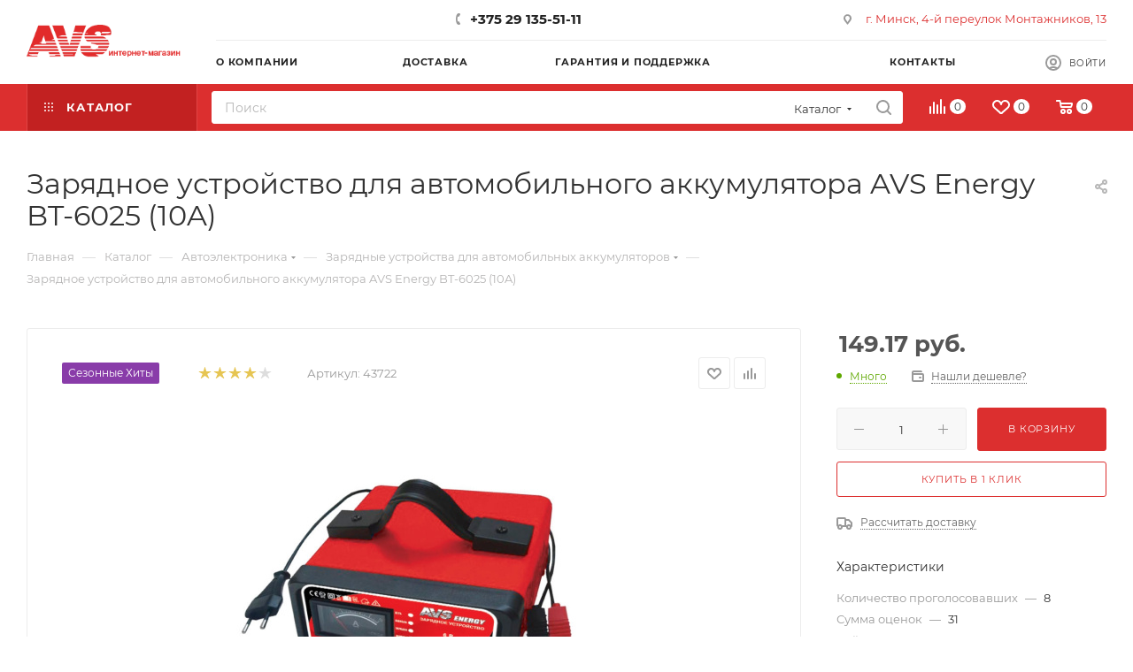

--- FILE ---
content_type: text/html; charset=UTF-8
request_url: https://avs-auto.by/bitrix/components/bitrix/sale.prediction.product.detail/ajax.php
body_size: 2
content:
	<script>
	BX.ready(function () {
		BX.onCustomEvent('onHasNewPrediction', ['', 'sale_gift_product_666711574']);
	});
	</script>
	

--- FILE ---
content_type: text/html; charset=UTF-8
request_url: https://avs-auto.by/bitrix/components/bitrix/catalog.section/ajax.php
body_size: 4370
content:
{"items":"\n\t\t\t\t\t\t\t\t\u003Cdiv class=\u0022font_md darken subtitle option-font-bold\u0022\u003E\u0420\u0435\u043a\u043e\u043c\u0435\u043d\u0434\u0443\u0435\u043c\u003C\/div\u003E\n\t\t\t\t\u003Cdiv class=\u0022block-items swipeignore\u0022\u003E\n\t\t\t\t\t\t\t\t\t\t\t\u003Cdiv class=\u0022block-item bordered rounded3 box-shadow-sm\u0022\u003E\n\t\t\t\t\t\u003Cdiv class=\u0022block-item__wrapper colored_theme_hover_bg-block\u0022 id=\u0022bx_3966226736_17109020\u0022 data-bigdata=Y data-id=\u00221710902\u0022\u003E\n\t\t\t\t\t\t\u003Cdiv class=\u0022block-item__inner flexbox flexbox--row\u0022\u003E\n\t\t\t\t\t\t\t\n\t\t\t\t\t\t\t\u003Cdiv class=\u0022block-item__image block-item__image--wh80\u0022\u003E\n\t\t\t\t\t\t\t\t\t\t\t\t\t\t\t\t\t\t\t\t\u003Ca href=\u0022\/catalog\/element\/opletka-na-rul-d-obraznaya-nat-kozha-avs-ds-665m-b-razmer-m-chernyy\/\u0022 class=\u0022thumb shine\u0022\u003E\n\t\t\t\t\t\t\t\t\t\t\t\t\t\t\t\t\t\t\t\t\u003Cimg class=\u0022lazy img-responsive \u0022 src=\u0022\n\/bitrix\/templates\/aspro_max\/images\/loaders\/double_ring.svg\u0022 data-src=\u0022\/upload\/iblock\/c7b\/5z53kf560mq9tfj4prvzv6u2himml2rl.jpg\u0022 alt=\u0022\u041e\u043f\u043b\u0435\u0442\u043a\u0430 \u043d\u0430 \u0440\u0443\u043b\u044c D-\u043e\u0431\u0440\u0430\u0437\u043d\u0430\u044f (\u043d\u0430\u0442. \u043a\u043e\u0436\u0430) AVS DS-665M-B (\u0440\u0430\u0437\u043c\u0435\u0440 M, \u0447\u0435\u0440\u043d\u044b\u0439)\u0022 title=\u0022\u041e\u043f\u043b\u0435\u0442\u043a\u0430 \u043d\u0430 \u0440\u0443\u043b\u044c D-\u043e\u0431\u0440\u0430\u0437\u043d\u0430\u044f (\u043d\u0430\u0442. \u043a\u043e\u0436\u0430) AVS DS-665M-B (\u0440\u0430\u0437\u043c\u0435\u0440 M, \u0447\u0435\u0440\u043d\u044b\u0439)\u0022 \/\u003E\n\t\t\t\t\t\t\t\t\t\t\t\t\t\t\t\t\t\t\u003C\/a\u003E\n\t\t\t\t\t\t\t\t\t\t\t\t\t\t\t\t\t\t\t\t\t\t\t\t\u003C\/div\u003E\n\t\t\t\t\t\t\t\u003Cdiv class=\u0022block-item__info item_info\u0022\u003E\n\t\t\t\t\t\t\t\t\u003Cdiv class=\u0022block-item__title\u0022\u003E\n\t\t\t\t\t\t\t\t\t\u003Ca href=\u0022\/catalog\/element\/opletka-na-rul-d-obraznaya-nat-kozha-avs-ds-665m-b-razmer-m-chernyy\/\u0022 class=\u0022dark-color font_xs\u0022\u003E\u003Cspan\u003E\u041e\u043f\u043b\u0435\u0442\u043a\u0430 \u043d\u0430 \u0440\u0443\u043b\u044c D-\u043e\u0431\u0440\u0430\u0437\u043d\u0430\u044f (\u043d\u0430\u0442. \u043a\u043e\u0436\u0430) AVS DS-665M-B (\u0440\u0430\u0437\u043c\u0435\u0440 M, \u0447\u0435\u0440\u043d\u044b\u0439)\u003C\/span\u003E\u003C\/a\u003E\n\t\t\t\t\t\t\t\t\u003C\/div\u003E\n\t\t\t\t\t\t\t\t\u003Cdiv class=\u0022block-item__cost cost prices clearfix\u0022\u003E\n\t\t\t\t\t\t\t\t\t\t\t\t\t\t\t\t\t\t\t\t\t\t\t\t\t\t\t\t\t\t\t\t\t\t\t\t\t\t\t\t\t\t\t\t\t\t\t\t\t\t\t\t\t\t\t\t\t\t\t\t\t\t\t\t\t\t\t\t\t\t\t\t\t\t\t\t\t\t\t\t\t\t\t\t\t\t\t\t\t\t\t\t\t\u003Cdiv class=\u0022price_matrix_wrapper \u0022\u003E\n\t\t\t\t\t\t\t\t\t\t\t\t\t\t\t\u003Cdiv class=\u0022price font-bold font_mxs\u0022 data-currency=\u0022BYN\u0022 data-value=\u002240.38\u0022\u003E\n\t\t\t\t\t\t\t\t\t\t\t\t\t\t\t\t\t\t\t\t\t\t\t\t\t\t\t\t\t\t\u003Cspan class=\u0022values_wrapper\u0022\u003E\u003Cspan class=\u0022price_value\u0022\u003E40.38\u003C\/span\u003E\u003Cspan class=\u0022price_currency\u0022\u003E \u0440\u0443\u0431.\u003C\/span\u003E\u003C\/span\u003E\t\t\t\t\t\t\t\t\t\t\t\t\t\t\t\t\t\t\t\t\t\t\t\t\t\t\t\u003C\/div\u003E\n\t\t\t\t\t\t\t\t\t\t\t\t\t\u003C\/div\u003E\n\t\t\t\t\t\t\t\t\t\t\t\t\t\t\t\t\t\t\t\t\t\t\t\t\t\t\t\t\t\t\t\t\t\t\t\t\t\t\u003Cdiv class=\u0022js-info-block rounded3\u0022\u003E\n\t\t\t\t\t\t\t\u003Cdiv class=\u0022block_title text-upper font_xs font-bold\u0022\u003E\n\t\t\t\t\t\t\t\t\u0412\u0430\u0440\u0438\u0430\u043d\u0442\u044b \u0446\u0435\u043d\t\t\t\t\t\t\t\t\u003Ci class=\u0022svg inline  svg-inline-close\u0022 aria-hidden=\u0022true\u0022 \u003E\u003Csvg xmlns=\u0022http:\/\/www.w3.org\/2000\/svg\u0022 width=\u002216\u0022 height=\u002216\u0022 viewBox=\u00220 0 16 16\u0022\u003E\u003Cpath data-name=\u0022Rounded Rectangle 114 copy 3\u0022 class=\u0022cccls-1\u0022 d=\u0022M334.411,138l6.3,6.3a1,1,0,0,1,0,1.414,0.992,0.992,0,0,1-1.408,0l-6.3-6.306-6.3,6.306a1,1,0,0,1-1.409-1.414l6.3-6.3-6.293-6.3a1,1,0,0,1,1.409-1.414l6.3,6.3,6.3-6.3A1,1,0,0,1,340.7,131.7Z\u0022 transform=\u0022translate(-325 -130)\u0022\/\u003E\u003C\/svg\u003E\u003C\/i\u003E\t\t\t\t\t\t\t\u003C\/div\u003E\n\t\t\t\t\t\t\t\u003Cdiv class=\u0022block_wrap\u0022\u003E\n\t\t\t\t\t\t\t\t\u003Cdiv class=\u0022block_wrap_inner prices \u0022\u003E\n\t\t\t\t\t\t\t\t\t\t\t\t\t\t\t\t\t\t\t\t\t\t\t\t\t\t\t\t\t\u003Cdiv class=\u0022price_matrix_wrapper \u0022\u003E\n\t\t\t\t\t\t\t\t\t\t\t\t\t\t\t\u003Cdiv class=\u0022price font-bold font_mxs\u0022 data-currency=\u0022BYN\u0022 data-value=\u002240.38\u0022\u003E\n\t\t\t\t\t\t\t\t\t\t\t\t\t\t\t\t\t\t\t\t\t\t\t\t\t\t\t\t\t\t\u003Cspan class=\u0022values_wrapper\u0022\u003E\u003Cspan class=\u0022price_value\u0022\u003E40.38\u003C\/span\u003E\u003Cspan class=\u0022price_currency\u0022\u003E \u0440\u0443\u0431.\u003C\/span\u003E\u003C\/span\u003E\t\t\t\t\t\t\t\t\t\t\t\t\t\t\t\t\t\t\t\t\t\t\t\t\t\t\t\u003C\/div\u003E\n\t\t\t\t\t\t\t\t\t\t\t\t\t\u003C\/div\u003E\n\t\t\t\t\t\t\t\t\t\t\t\t\t\t\t\t\t\t\t\t\t\t\t\u003C\/div\u003E\n\t\t\t\t\t\t\t\t\u003Cdiv class=\u0022more-btn text-center\u0022\u003E\n\t\t\t\t\t\t\t\t\t\u003Ca href=\u0022\u0022 class=\u0022font_upper colored_theme_hover_bg\u0022\u003E\u041f\u043e\u0434\u0440\u043e\u0431\u043d\u043e\u0441\u0442\u0438\u003C\/a\u003E\n\t\t\t\t\t\t\t\t\u003C\/div\u003E\n\t\t\t\t\t\t\t\u003C\/div\u003E\n\t\t\t\t\t\t\u003C\/div\u003E\n\t\t\t\t\t\t\t\t\t\t\t\t\t\t\t\t\t\t\t\t\t\t\t\t\t\t\t\t\t\t\t\t\t\t\t\t\t\t\t\t\t\t\t\u003C\/div\u003E\n\t\t\t\t\t\t\t\t\n\t\t\t\t\t\t\t\t\t\t\t\t\t\t\t\u003C\/div\u003E\n\t\t\t\t\t\t\u003C\/div\u003E\n\t\t\t\t\t\u003C\/div\u003E\n\t\t\t\t\u003C\/div\u003E\n\t\t\t\t\t\t\t\t\t\t\t\u003Cdiv class=\u0022block-item bordered rounded3 box-shadow-sm\u0022\u003E\n\t\t\t\t\t\u003Cdiv class=\u0022block-item__wrapper colored_theme_hover_bg-block\u0022 id=\u0022bx_3966226736_16787191\u0022 data-bigdata=Y data-id=\u00221678719\u0022\u003E\n\t\t\t\t\t\t\u003Cdiv class=\u0022block-item__inner flexbox flexbox--row\u0022\u003E\n\t\t\t\t\t\t\t\n\t\t\t\t\t\t\t\u003Cdiv class=\u0022block-item__image block-item__image--wh80\u0022\u003E\n\t\t\t\t\t\t\t\t\t\t\t\t\t\t\t\t\t\t\t\t\u003Ca href=\u0022\/catalog\/element\/eva-kovriki-v-salon-daihatsu-terios-06-\/\u0022 class=\u0022thumb shine\u0022\u003E\n\t\t\t\t\t\t\t\t\t\t\t\t\t\t\t\t\t\t\t\t\u003Cimg class=\u0022lazy img-responsive \u0022 src=\u0022\/bitrix\/templates\/aspro_max\/images\/loaders\/double_ring.svg\u0022 data-src=\u0022\/upload\/iblock\/b4a\/bo83iji4r9392bfh51uxu1k9wr62551d.jpg\u0022 alt=\u0022Eva-\u043a\u043e\u0432\u0440\u0438\u043a\u0438 \u0432 \u0441\u0430\u043b\u043e\u043d Daihatsu Terios (06-)\u0022 title=\u0022Eva-\u043a\u043e\u0432\u0440\u0438\u043a\u0438 \u0432 \u0441\u0430\u043b\u043e\u043d Daihatsu Terios (06-)\u0022 \/\u003E\n\t\t\t\t\t\t\t\t\t\t\t\t\t\t\t\t\t\t\u003C\/a\u003E\n\t\t\t\t\t\t\t\t\t\t\t\t\t\t\t\t\t\t\t\t\t\t\t\t\u003C\/div\u003E\n\t\t\t\t\t\t\t\u003Cdiv class=\u0022block-item__info item_info\u0022\u003E\n\t\t\t\t\t\t\t\t\u003Cdiv class=\u0022block-item__title\u0022\u003E\n\t\t\t\t\t\t\t\t\t\u003Ca href=\u0022\/catalog\/element\/eva-kovriki-v-salon-daihatsu-terios-06-\/\u0022 class=\u0022dark-color font_xs\u0022\u003E\u003Cspan\u003EEva-\u043a\u043e\u0432\u0440\u0438\u043a\u0438 \u0432 \u0441\u0430\u043b\u043e\u043d Daihatsu Terios (06-)\u003C\/span\u003E\u003C\/a\u003E\n\t\t\t\t\t\t\t\t\u003C\/div\u003E\n\t\t\t\t\t\t\t\t\u003Cdiv class=\u0022block-item__cost cost prices clearfix\u0022\u003E\n\t\t\t\t\t\t\t\t\t\t\t\t\t\t\t\t\t\t\t\t\t\t\t\t\t\t\t\t\t\t\t\t\t\t\t\t\t\t\t\t\t\t\t\t\t\t\t\t\t\t\t\t\t\t\t\t\t\t\t\t\t\t\t\t\t\t\t\t\t\t\t\t\t\t\t\t\t\t\t\t\t\t\t\t\t\t\t\t\t\t\t\t\t\u003Cdiv class=\u0022price_matrix_wrapper \u0022\u003E\n\t\t\t\t\t\t\t\t\t\t\t\t\t\t\t\u003Cdiv class=\u0022price font-bold font_mxs\u0022 data-currency=\u0022BYN\u0022 data-value=\u0022113.5\u0022\u003E\n\t\t\t\t\t\t\t\t\t\t\t\t\t\t\t\t\t\t\t\t\t\t\t\t\t\t\t\t\t\t\u003Cspan class=\u0022values_wrapper\u0022\u003E\u003Cspan class=\u0022price_value\u0022\u003E113.50\u003C\/span\u003E\u003Cspan class=\u0022price_currency\u0022\u003E \u0440\u0443\u0431.\u003C\/span\u003E\u003C\/span\u003E\t\t\t\t\t\t\t\t\t\t\t\t\t\t\t\t\t\t\t\t\t\t\t\t\t\t\t\u003C\/div\u003E\n\t\t\t\t\t\t\t\t\t\t\t\t\t\u003C\/div\u003E\n\t\t\t\t\t\t\t\t\t\t\t\t\t\t\t\t\t\t\t\t\t\t\t\t\t\t\t\t\t\t\t\t\t\t\t\t\t\t\u003Cdiv class=\u0022js-info-block rounded3\u0022\u003E\n\t\t\t\t\t\t\t\u003Cdiv class=\u0022block_title text-upper font_xs font-bold\u0022\u003E\n\t\t\t\t\t\t\t\t\u0412\u0430\u0440\u0438\u0430\u043d\u0442\u044b \u0446\u0435\u043d\t\t\t\t\t\t\t\t\u003Ci class=\u0022svg inline  svg-inline-close\u0022 aria-hidden=\u0022true\u0022 \u003E\u003Csvg xmlns=\u0022http:\/\/www.w3.org\/2000\/svg\u0022 width=\u002216\u0022 height=\u002216\u0022 viewBox=\u00220 0 16 16\u0022\u003E\u003Cpath data-name=\u0022Rounded Rectangle 114 copy 3\u0022 class=\u0022cccls-1\u0022 d=\u0022M334.411,138l6.3,6.3a1,1,0,0,1,0,1.414,0.992,0.992,0,0,1-1.408,0l-6.3-6.306-6.3,6.306a1,1,0,0,1-1.409-1.414l6.3-6.3-6.293-6.3a1,1,0,0,1,1.409-1.414l6.3,6.3,6.3-6.3A1,1,0,0,1,340.7,131.7Z\u0022 transform=\u0022translate(-325 -130)\u0022\/\u003E\u003C\/svg\u003E\u003C\/i\u003E\t\t\t\t\t\t\t\u003C\/div\u003E\n\t\t\t\t\t\t\t\u003Cdiv class=\u0022block_wrap\u0022\u003E\n\t\t\t\t\t\t\t\t\u003Cdiv class=\u0022block_wrap_inner prices \u0022\u003E\n\t\t\t\t\t\t\t\t\t\t\t\t\t\t\t\t\t\t\t\t\t\t\t\t\t\t\t\t\t\u003Cdiv class=\u0022price_matrix_wrapper \u0022\u003E\n\t\t\t\t\t\t\t\t\t\t\t\t\t\t\t\u003Cdiv class=\u0022price font-bold font_mxs\u0022 data-currency=\u0022BYN\u0022 data-value=\u0022113.5\u0022\u003E\n\t\t\t\t\t\t\t\t\t\t\t\t\t\t\t\t\t\t\t\t\t\t\t\t\t\t\t\t\t\t\u003Cspan class=\u0022values_wrapper\u0022\u003E\u003Cspan class=\u0022price_value\u0022\u003E113.50\u003C\/span\u003E\u003Cspan class=\u0022price_currency\u0022\u003E \u0440\u0443\u0431.\u003C\/span\u003E\u003C\/span\u003E\t\t\t\t\t\t\t\t\t\t\t\t\t\t\t\t\t\t\t\t\t\t\t\t\t\t\t\u003C\/div\u003E\n\t\t\t\t\t\t\t\t\t\t\t\t\t\u003C\/div\u003E\n\t\t\t\t\t\t\t\t\t\t\t\t\t\t\t\t\t\t\t\t\t\t\t\u003C\/div\u003E\n\t\t\t\t\t\t\t\t\u003Cdiv class=\u0022more-btn text-center\u0022\u003E\n\t\t\t\t\t\t\t\t\t\u003Ca href=\u0022\u0022 class=\u0022font_upper colored_theme_hover_bg\u0022\u003E\u041f\u043e\u0434\u0440\u043e\u0431\u043d\u043e\u0441\u0442\u0438\u003C\/a\u003E\n\t\t\t\t\t\t\t\t\u003C\/div\u003E\n\t\t\t\t\t\t\t\u003C\/div\u003E\n\t\t\t\t\t\t\u003C\/div\u003E\n\t\t\t\t\t\t\t\t\t\t\t\t\t\t\t\t\t\t\t\t\t\t\t\t\t\t\t\t\t\t\t\t\t\t\t\t\t\t\t\t\t\t\t\u003C\/div\u003E\n\t\t\t\t\t\t\t\t\n\t\t\t\t\t\t\t\t\t\t\t\t\t\t\t\u003C\/div\u003E\n\t\t\t\t\t\t\u003C\/div\u003E\n\t\t\t\t\t\u003C\/div\u003E\n\t\t\t\t\u003C\/div\u003E\n\t\t\t\t\t\t\t\t\t\t\t\u003Cdiv class=\u0022block-item bordered rounded3 box-shadow-sm\u0022\u003E\n\t\t\t\t\t\u003Cdiv class=\u0022block-item__wrapper colored_theme_hover_bg-block\u0022 id=\u0022bx_3966226736_16785202\u0022 data-bigdata=Y data-id=\u00221678520\u0022\u003E\n\t\t\t\t\t\t\u003Cdiv class=\u0022block-item__inner flexbox flexbox--row\u0022\u003E\n\t\t\t\t\t\t\t\n\t\t\t\t\t\t\t\u003Cdiv class=\u0022block-item__image block-item__image--wh80\u0022\u003E\n\t\t\t\t\t\t\t\t\t\t\t\t\t\t\t\t\t\t\t\t\u003Ca href=\u0022\/catalog\/element\/shchiptsy-dlya-stopornykh-kolets-zagnutyy-razzhim-180-mm-avs-cp180-cu\/\u0022 class=\u0022thumb shine\u0022\u003E\n\t\t\t\t\t\t\t\t\t\t\t\t\t\t\t\t\t\t\t\t\u003Cimg class=\u0022lazy img-responsive \u0022 src=\u0022\/bitrix\/templates\/aspro_max\/images\/loaders\/double_ring.svg\u0022 data-src=\u0022\/bitrix\/templates\/aspro_max\/images\/svg\/noimage_product.svg\u0022 alt=\u0022\u0429\u0438\u043f\u0446\u044b \u0434\u043b\u044f \u0441\u0442\u043e\u043f\u043e\u0440\u043d\u044b\u0445 \u043a\u043e\u043b\u0435\u0446 \u0026quot;\u0437\u0430\u0433\u043d\u0443\u0442\u044b\u0439 \u0440\u0430\u0437\u0436\u0438\u043c\u0026quot; 180 \u043c\u043c AVS CP180-CU\u0022 title=\u0022\u0429\u0438\u043f\u0446\u044b \u0434\u043b\u044f \u0441\u0442\u043e\u043f\u043e\u0440\u043d\u044b\u0445 \u043a\u043e\u043b\u0435\u0446 \u0026quot;\u0437\u0430\u0433\u043d\u0443\u0442\u044b\u0439 \u0440\u0430\u0437\u0436\u0438\u043c\u0026quot; 180 \u043c\u043c AVS CP180-CU\u0022 \/\u003E\n\t\t\t\t\t\t\t\t\t\t\t\t\t\t\t\t\t\t\u003C\/a\u003E\n\t\t\t\t\t\t\t\t\t\t\t\t\t\t\t\t\t\t\t\t\t\t\t\t\u003C\/div\u003E\n\t\t\t\t\t\t\t\u003Cdiv class=\u0022block-item__info item_info\u0022\u003E\n\t\t\t\t\t\t\t\t\u003Cdiv class=\u0022block-item__title\u0022\u003E\n\t\t\t\t\t\t\t\t\t\u003Ca href=\u0022\/catalog\/element\/shchiptsy-dlya-stopornykh-kolets-zagnutyy-razzhim-180-mm-avs-cp180-cu\/\u0022 class=\u0022dark-color font_xs\u0022\u003E\u003Cspan\u003E\u0429\u0438\u043f\u0446\u044b \u0434\u043b\u044f \u0441\u0442\u043e\u043f\u043e\u0440\u043d\u044b\u0445 \u043a\u043e\u043b\u0435\u0446 \u0026quot;\u0437\u0430\u0433\u043d\u0443\u0442\u044b\u0439 \u0440\u0430\u0437\u0436\u0438\u043c\u0026quot; 180 \u043c\u043c AVS CP180-CU\u003C\/span\u003E\u003C\/a\u003E\n\t\t\t\t\t\t\t\t\u003C\/div\u003E\n\t\t\t\t\t\t\t\t\u003Cdiv class=\u0022block-item__cost cost prices clearfix\u0022\u003E\n\t\t\t\t\t\t\t\t\t\t\t\t\t\t\t\t\t\t\t\t\t\t\t\t\t\t\t\t\t\t\t\t\t\t\t\t\t\t\t\t\t\t\t\t\t\t\t\t\t\t\t\t\t\t\t\t\t\t\t\t\t\t\t\t\t\t\t\t\t\t\t\t\t\t\t\t\t\t\t\t\t\t\t\t\t\t\t\t\t\t\t\t\t\u003Cdiv class=\u0022price_matrix_wrapper \u0022\u003E\n\t\t\t\t\t\t\t\t\t\t\t\t\t\t\t\u003Cdiv class=\u0022price font-bold font_mxs\u0022 data-currency=\u0022BYN\u0022 data-value=\u002213.54\u0022\u003E\n\t\t\t\t\t\t\t\t\t\t\t\t\t\t\t\t\t\t\t\t\t\t\t\t\t\t\t\t\t\t\u003Cspan class=\u0022values_wrapper\u0022\u003E\u003Cspan class=\u0022price_value\u0022\u003E13.54\u003C\/span\u003E\u003Cspan class=\u0022price_currency\u0022\u003E \u0440\u0443\u0431.\u003C\/span\u003E\u003C\/span\u003E\t\t\t\t\t\t\t\t\t\t\t\t\t\t\t\t\t\t\t\t\t\t\t\t\t\t\t\u003C\/div\u003E\n\t\t\t\t\t\t\t\t\t\t\t\t\t\u003C\/div\u003E\n\t\t\t\t\t\t\t\t\t\t\t\t\t\t\t\t\t\t\t\t\t\t\t\t\t\t\t\t\t\t\t\t\t\t\t\t\t\t\u003Cdiv class=\u0022js-info-block rounded3\u0022\u003E\n\t\t\t\t\t\t\t\u003Cdiv class=\u0022block_title text-upper font_xs font-bold\u0022\u003E\n\t\t\t\t\t\t\t\t\u0412\u0430\u0440\u0438\u0430\u043d\u0442\u044b \u0446\u0435\u043d\t\t\t\t\t\t\t\t\u003Ci class=\u0022svg inline  svg-inline-close\u0022 aria-hidden=\u0022true\u0022 \u003E\u003Csvg xmlns=\u0022http:\/\/www.w3.org\/2000\/svg\u0022 width=\u002216\u0022 height=\u002216\u0022 viewBox=\u00220 0 16 16\u0022\u003E\u003Cpath data-name=\u0022Rounded Rectangle 114 copy 3\u0022 class=\u0022cccls-1\u0022 d=\u0022M334.411,138l6.3,6.3a1,1,0,0,1,0,1.414,0.992,0.992,0,0,1-1.408,0l-6.3-6.306-6.3,6.306a1,1,0,0,1-1.409-1.414l6.3-6.3-6.293-6.3a1,1,0,0,1,1.409-1.414l6.3,6.3,6.3-6.3A1,1,0,0,1,340.7,131.7Z\u0022 transform=\u0022translate(-325 -130)\u0022\/\u003E\u003C\/svg\u003E\u003C\/i\u003E\t\t\t\t\t\t\t\u003C\/div\u003E\n\t\t\t\t\t\t\t\u003Cdiv class=\u0022block_wrap\u0022\u003E\n\t\t\t\t\t\t\t\t\u003Cdiv class=\u0022block_wrap_inner prices \u0022\u003E\n\t\t\t\t\t\t\t\t\t\t\t\t\t\t\t\t\t\t\t\t\t\t\t\t\t\t\t\t\t\u003Cdiv class=\u0022price_matrix_wrapper \u0022\u003E\n\t\t\t\t\t\t\t\t\t\t\t\t\t\t\t\u003Cdiv class=\u0022price font-bold font_mxs\u0022 data-currency=\u0022BYN\u0022 data-value=\u002213.54\u0022\u003E\n\t\t\t\t\t\t\t\t\t\t\t\t\t\t\t\t\t\t\t\t\t\t\t\t\t\t\t\t\t\t\u003Cspan class=\u0022values_wrapper\u0022\u003E\u003Cspan class=\u0022price_value\u0022\u003E13.54\u003C\/span\u003E\u003Cspan class=\u0022price_currency\u0022\u003E \u0440\u0443\u0431.\u003C\/span\u003E\u003C\/span\u003E\t\t\t\t\t\t\t\t\t\t\t\t\t\t\t\t\t\t\t\t\t\t\t\t\t\t\t\u003C\/div\u003E\n\t\t\t\t\t\t\t\t\t\t\t\t\t\u003C\/div\u003E\n\t\t\t\t\t\t\t\t\t\t\t\t\t\t\t\t\t\t\t\t\t\t\t\u003C\/div\u003E\n\t\t\t\t\t\t\t\t\u003Cdiv class=\u0022more-btn text-center\u0022\u003E\n\t\t\t\t\t\t\t\t\t\u003Ca href=\u0022\u0022 class=\u0022font_upper colored_theme_hover_bg\u0022\u003E\u041f\u043e\u0434\u0440\u043e\u0431\u043d\u043e\u0441\u0442\u0438\u003C\/a\u003E\n\t\t\t\t\t\t\t\t\u003C\/div\u003E\n\t\t\t\t\t\t\t\u003C\/div\u003E\n\t\t\t\t\t\t\u003C\/div\u003E\n\t\t\t\t\t\t\t\t\t\t\t\t\t\t\t\t\t\t\t\t\t\t\t\t\t\t\t\t\t\t\t\t\t\t\t\t\t\t\t\t\t\t\t\u003C\/div\u003E\n\t\t\t\t\t\t\t\t\n\t\t\t\t\t\t\t\t\t\t\t\t\t\t\t\u003C\/div\u003E\n\t\t\t\t\t\t\u003C\/div\u003E\n\t\t\t\t\t\u003C\/div\u003E\n\t\t\t\t\u003C\/div\u003E\n\t\t\t\t\t\t\t\t\t\t\t\u003Cdiv class=\u0022block-item bordered rounded3 box-shadow-sm\u0022\u003E\n\t\t\t\t\t\u003Cdiv class=\u0022block-item__wrapper colored_theme_hover_bg-block\u0022 id=\u0022bx_3966226736_16786473\u0022 data-bigdata=Y data-id=\u00221678647\u0022\u003E\n\t\t\t\t\t\t\u003Cdiv class=\u0022block-item__inner flexbox flexbox--row\u0022\u003E\n\t\t\t\t\t\t\t\n\t\t\t\t\t\t\t\u003Cdiv class=\u0022block-item__image block-item__image--wh80\u0022\u003E\n\t\t\t\t\t\t\t\t\t\t\t\t\t\t\t\t\t\t\t\t\u003Ca href=\u0022\/catalog\/element\/eva-kovriki-v-salon-bmw-x4-f26-14-18\/\u0022 class=\u0022thumb shine\u0022\u003E\n\t\t\t\t\t\t\t\t\t\t\t\t\t\t\t\t\t\t\t\t\u003Cimg class=\u0022lazy img-responsive \u0022 src=\u0022\/bitrix\/templates\/aspro_max\/images\/loaders\/double_ring.svg\u0022 data-src=\u0022\/upload\/iblock\/b61\/zgfgyvw0ars1clgxqnmro9bht92e5etj.jpg\u0022 alt=\u0022Eva-\u043a\u043e\u0432\u0440\u0438\u043a\u0438 \u0432 \u0441\u0430\u043b\u043e\u043d BMW X4 (F26) (14-18)\u0022 title=\u0022Eva-\u043a\u043e\u0432\u0440\u0438\u043a\u0438 \u0432 \u0441\u0430\u043b\u043e\u043d BMW X4 (F26) (14-18)\u0022 \/\u003E\n\t\t\t\t\t\t\t\t\t\t\t\t\t\t\t\t\t\t\u003C\/a\u003E\n\t\t\t\t\t\t\t\t\t\t\t\t\t\t\t\t\t\t\t\t\t\t\t\t\u003C\/div\u003E\n\t\t\t\t\t\t\t\u003Cdiv class=\u0022block-item__info item_info\u0022\u003E\n\t\t\t\t\t\t\t\t\u003Cdiv class=\u0022block-item__title\u0022\u003E\n\t\t\t\t\t\t\t\t\t\u003Ca href=\u0022\/catalog\/element\/eva-kovriki-v-salon-bmw-x4-f26-14-18\/\u0022 class=\u0022dark-color font_xs\u0022\u003E\u003Cspan\u003EEva-\u043a\u043e\u0432\u0440\u0438\u043a\u0438 \u0432 \u0441\u0430\u043b\u043e\u043d BMW X4 (F26) (14-18)\u003C\/span\u003E\u003C\/a\u003E\n\t\t\t\t\t\t\t\t\u003C\/div\u003E\n\t\t\t\t\t\t\t\t\u003Cdiv class=\u0022block-item__cost cost prices clearfix\u0022\u003E\n\t\t\t\t\t\t\t\t\t\t\t\t\t\t\t\t\t\t\t\t\t\t\t\t\t\t\t\t\t\t\t\t\t\t\t\t\t\t\t\t\t\t\t\t\t\t\t\t\t\t\t\t\t\t\t\t\t\t\t\t\t\t\t\t\t\t\t\t\t\t\t\t\t\t\t\t\t\t\t\t\t\t\t\t\t\t\t\t\t\t\t\t\t\u003Cdiv class=\u0022price_matrix_wrapper \u0022\u003E\n\t\t\t\t\t\t\t\t\t\t\t\t\t\t\t\u003Cdiv class=\u0022price font-bold font_mxs\u0022 data-currency=\u0022BYN\u0022 data-value=\u0022118.5\u0022\u003E\n\t\t\t\t\t\t\t\t\t\t\t\t\t\t\t\t\t\t\t\t\t\t\t\t\t\t\t\t\t\t\u003Cspan class=\u0022values_wrapper\u0022\u003E\u003Cspan class=\u0022price_value\u0022\u003E118.50\u003C\/span\u003E\u003Cspan class=\u0022price_currency\u0022\u003E \u0440\u0443\u0431.\u003C\/span\u003E\u003C\/span\u003E\t\t\t\t\t\t\t\t\t\t\t\t\t\t\t\t\t\t\t\t\t\t\t\t\t\t\t\u003C\/div\u003E\n\t\t\t\t\t\t\t\t\t\t\t\t\t\u003C\/div\u003E\n\t\t\t\t\t\t\t\t\t\t\t\t\t\t\t\t\t\t\t\t\t\t\t\t\t\t\t\t\t\t\t\t\t\t\t\t\t\t\u003Cdiv class=\u0022js-info-block rounded3\u0022\u003E\n\t\t\t\t\t\t\t\u003Cdiv class=\u0022block_title text-upper font_xs font-bold\u0022\u003E\n\t\t\t\t\t\t\t\t\u0412\u0430\u0440\u0438\u0430\u043d\u0442\u044b \u0446\u0435\u043d\t\t\t\t\t\t\t\t\u003Ci class=\u0022svg inline  svg-inline-close\u0022 aria-hidden=\u0022true\u0022 \u003E\u003Csvg xmlns=\u0022http:\/\/www.w3.org\/2000\/svg\u0022 width=\u002216\u0022 height=\u002216\u0022 viewBox=\u00220 0 16 16\u0022\u003E\u003Cpath data-name=\u0022Rounded Rectangle 114 copy 3\u0022 class=\u0022cccls-1\u0022 d=\u0022M334.411,138l6.3,6.3a1,1,0,0,1,0,1.414,0.992,0.992,0,0,1-1.408,0l-6.3-6.306-6.3,6.306a1,1,0,0,1-1.409-1.414l6.3-6.3-6.293-6.3a1,1,0,0,1,1.409-1.414l6.3,6.3,6.3-6.3A1,1,0,0,1,340.7,131.7Z\u0022 transform=\u0022translate(-325 -130)\u0022\/\u003E\u003C\/svg\u003E\u003C\/i\u003E\t\t\t\t\t\t\t\u003C\/div\u003E\n\t\t\t\t\t\t\t\u003Cdiv class=\u0022block_wrap\u0022\u003E\n\t\t\t\t\t\t\t\t\u003Cdiv class=\u0022block_wrap_inner prices \u0022\u003E\n\t\t\t\t\t\t\t\t\t\t\t\t\t\t\t\t\t\t\t\t\t\t\t\t\t\t\t\t\t\u003Cdiv class=\u0022price_matrix_wrapper \u0022\u003E\n\t\t\t\t\t\t\t\t\t\t\t\t\t\t\t\u003Cdiv class=\u0022price font-bold font_mxs\u0022 data-currency=\u0022BYN\u0022 data-value=\u0022118.5\u0022\u003E\n\t\t\t\t\t\t\t\t\t\t\t\t\t\t\t\t\t\t\t\t\t\t\t\t\t\t\t\t\t\t\u003Cspan class=\u0022values_wrapper\u0022\u003E\u003Cspan class=\u0022price_value\u0022\u003E118.50\u003C\/span\u003E\u003Cspan class=\u0022price_currency\u0022\u003E \u0440\u0443\u0431.\u003C\/span\u003E\u003C\/span\u003E\t\t\t\t\t\t\t\t\t\t\t\t\t\t\t\t\t\t\t\t\t\t\t\t\t\t\t\u003C\/div\u003E\n\t\t\t\t\t\t\t\t\t\t\t\t\t\u003C\/div\u003E\n\t\t\t\t\t\t\t\t\t\t\t\t\t\t\t\t\t\t\t\t\t\t\t\u003C\/div\u003E\n\t\t\t\t\t\t\t\t\u003Cdiv class=\u0022more-btn text-center\u0022\u003E\n\t\t\t\t\t\t\t\t\t\u003Ca href=\u0022\u0022 class=\u0022font_upper colored_theme_hover_bg\u0022\u003E\u041f\u043e\u0434\u0440\u043e\u0431\u043d\u043e\u0441\u0442\u0438\u003C\/a\u003E\n\t\t\t\t\t\t\t\t\u003C\/div\u003E\n\t\t\t\t\t\t\t\u003C\/div\u003E\n\t\t\t\t\t\t\u003C\/div\u003E\n\t\t\t\t\t\t\t\t\t\t\t\t\t\t\t\t\t\t\t\t\t\t\t\t\t\t\t\t\t\t\t\t\t\t\t\t\t\t\t\t\t\t\t\u003C\/div\u003E\n\t\t\t\t\t\t\t\t\n\t\t\t\t\t\t\t\t\t\t\t\t\t\t\t\u003C\/div\u003E\n\t\t\t\t\t\t\u003C\/div\u003E\n\t\t\t\t\t\u003C\/div\u003E\n\t\t\t\t\u003C\/div\u003E\n\t\t\t\t\t\t\t\t\t\t\t\u003Cdiv class=\u0022block-item bordered rounded3 box-shadow-sm\u0022\u003E\n\t\t\t\t\t\u003Cdiv class=\u0022block-item__wrapper colored_theme_hover_bg-block\u0022 id=\u0022bx_3966226736_16777314\u0022 data-bigdata=Y data-id=\u00221677731\u0022\u003E\n\t\t\t\t\t\t\u003Cdiv class=\u0022block-item__inner flexbox flexbox--row\u0022\u003E\n\t\t\t\t\t\t\t\n\t\t\t\t\t\t\t\u003Cdiv class=\u0022block-item__image block-item__image--wh80\u0022\u003E\n\t\t\t\t\t\t\t\t\t\t\t\t\t\t\t\t\t\t\t\t\u003Ca href=\u0022\/catalog\/element\/kovriki-v-salon-hyundai-elantra-10-16-vors\/\u0022 class=\u0022thumb shine\u0022\u003E\n\t\t\t\t\t\t\t\t\t\t\t\t\t\t\t\t\t\t\t\t\u003Cimg class=\u0022lazy img-responsive \u0022 src=\u0022\/bitrix\/templates\/aspro_max\/images\/loaders\/double_ring.svg\u0022 data-src=\u0022\/upload\/iblock\/484\/3hknxmheer84k7r6xa0233mwomxnpzxm.png\u0022 alt=\u0022\u041a\u043e\u0432\u0440\u0438\u043a\u0438 \u0432 \u0441\u0430\u043b\u043e\u043d Hyundai Elantra (10-16) \u0432\u043e\u0440\u0441\u0022 title=\u0022\u041a\u043e\u0432\u0440\u0438\u043a\u0438 \u0432 \u0441\u0430\u043b\u043e\u043d Hyundai Elantra (10-16) \u0432\u043e\u0440\u0441\u0022 \/\u003E\n\t\t\t\t\t\t\t\t\t\t\t\t\t\t\t\t\t\t\u003C\/a\u003E\n\t\t\t\t\t\t\t\t\t\t\t\t\t\t\t\t\t\t\t\t\t\t\t\t\u003C\/div\u003E\n\t\t\t\t\t\t\t\u003Cdiv class=\u0022block-item__info item_info\u0022\u003E\n\t\t\t\t\t\t\t\t\u003Cdiv class=\u0022block-item__title\u0022\u003E\n\t\t\t\t\t\t\t\t\t\u003Ca href=\u0022\/catalog\/element\/kovriki-v-salon-hyundai-elantra-10-16-vors\/\u0022 class=\u0022dark-color font_xs\u0022\u003E\u003Cspan\u003E\u041a\u043e\u0432\u0440\u0438\u043a\u0438 \u0432 \u0441\u0430\u043b\u043e\u043d Hyundai Elantra (10-16) \u0432\u043e\u0440\u0441\u003C\/span\u003E\u003C\/a\u003E\n\t\t\t\t\t\t\t\t\u003C\/div\u003E\n\t\t\t\t\t\t\t\t\u003Cdiv class=\u0022block-item__cost cost prices clearfix\u0022\u003E\n\t\t\t\t\t\t\t\t\t\t\t\t\t\t\t\t\t\t\t\t\t\t\t\t\t\t\t\t\t\t\t\t\t\t\t\t\t\t\t\t\t\t\t\t\t\t\t\t\t\t\t\t\t\t\t\t\t\t\t\t\t\t\t\t\t\t\t\t\t\t\t\t\t\t\t\t\t\t\t\t\t\t\t\t\t\t\t\t\t\t\t\t\t\u003Cdiv class=\u0022price_matrix_wrapper \u0022\u003E\n\t\t\t\t\t\t\t\t\t\t\t\t\t\t\t\u003Cdiv class=\u0022price font-bold font_mxs\u0022 data-currency=\u0022BYN\u0022 data-value=\u0022158\u0022\u003E\n\t\t\t\t\t\t\t\t\t\t\t\t\t\t\t\t\t\t\t\t\t\t\t\t\t\t\t\t\t\t\u003Cspan class=\u0022values_wrapper\u0022\u003E\u003Cspan class=\u0022price_value\u0022\u003E158\u003C\/span\u003E\u003Cspan class=\u0022price_currency\u0022\u003E \u0440\u0443\u0431.\u003C\/span\u003E\u003C\/span\u003E\t\t\t\t\t\t\t\t\t\t\t\t\t\t\t\t\t\t\t\t\t\t\t\t\t\t\t\u003C\/div\u003E\n\t\t\t\t\t\t\t\t\t\t\t\t\t\u003C\/div\u003E\n\t\t\t\t\t\t\t\t\t\t\t\t\t\t\t\t\t\t\t\t\t\t\t\t\t\t\t\t\t\t\t\t\t\t\t\t\t\t\u003Cdiv class=\u0022js-info-block rounded3\u0022\u003E\n\t\t\t\t\t\t\t\u003Cdiv class=\u0022block_title text-upper font_xs font-bold\u0022\u003E\n\t\t\t\t\t\t\t\t\u0412\u0430\u0440\u0438\u0430\u043d\u0442\u044b \u0446\u0435\u043d\t\t\t\t\t\t\t\t\u003Ci class=\u0022svg inline  svg-inline-close\u0022 aria-hidden=\u0022true\u0022 \u003E\u003Csvg xmlns=\u0022http:\/\/www.w3.org\/2000\/svg\u0022 width=\u002216\u0022 height=\u002216\u0022 viewBox=\u00220 0 16 16\u0022\u003E\u003Cpath data-name=\u0022Rounded Rectangle 114 copy 3\u0022 class=\u0022cccls-1\u0022 d=\u0022M334.411,138l6.3,6.3a1,1,0,0,1,0,1.414,0.992,0.992,0,0,1-1.408,0l-6.3-6.306-6.3,6.306a1,1,0,0,1-1.409-1.414l6.3-6.3-6.293-6.3a1,1,0,0,1,1.409-1.414l6.3,6.3,6.3-6.3A1,1,0,0,1,340.7,131.7Z\u0022 transform=\u0022translate(-325 -130)\u0022\/\u003E\u003C\/svg\u003E\u003C\/i\u003E\t\t\t\t\t\t\t\u003C\/div\u003E\n\t\t\t\t\t\t\t\u003Cdiv class=\u0022block_wrap\u0022\u003E\n\t\t\t\t\t\t\t\t\u003Cdiv class=\u0022block_wrap_inner prices \u0022\u003E\n\t\t\t\t\t\t\t\t\t\t\t\t\t\t\t\t\t\t\t\t\t\t\t\t\t\t\t\t\t\u003Cdiv class=\u0022price_matrix_wrapper \u0022\u003E\n\t\t\t\t\t\t\t\t\t\t\t\t\t\t\t\u003Cdiv class=\u0022price font-bold font_mxs\u0022 data-currency=\u0022BYN\u0022 data-value=\u0022158\u0022\u003E\n\t\t\t\t\t\t\t\t\t\t\t\t\t\t\t\t\t\t\t\t\t\t\t\t\t\t\t\t\t\t\u003Cspan class=\u0022values_wrapper\u0022\u003E\u003Cspan class=\u0022price_value\u0022\u003E158\u003C\/span\u003E\u003Cspan class=\u0022price_currency\u0022\u003E \u0440\u0443\u0431.\u003C\/span\u003E\u003C\/span\u003E\t\t\t\t\t\t\t\t\t\t\t\t\t\t\t\t\t\t\t\t\t\t\t\t\t\t\t\u003C\/div\u003E\n\t\t\t\t\t\t\t\t\t\t\t\t\t\u003C\/div\u003E\n\t\t\t\t\t\t\t\t\t\t\t\t\t\t\t\t\t\t\t\t\t\t\t\u003C\/div\u003E\n\t\t\t\t\t\t\t\t\u003Cdiv class=\u0022more-btn text-center\u0022\u003E\n\t\t\t\t\t\t\t\t\t\u003Ca href=\u0022\u0022 class=\u0022font_upper colored_theme_hover_bg\u0022\u003E\u041f\u043e\u0434\u0440\u043e\u0431\u043d\u043e\u0441\u0442\u0438\u003C\/a\u003E\n\t\t\t\t\t\t\t\t\u003C\/div\u003E\n\t\t\t\t\t\t\t\u003C\/div\u003E\n\t\t\t\t\t\t\u003C\/div\u003E\n\t\t\t\t\t\t\t\t\t\t\t\t\t\t\t\t\t\t\t\t\t\t\t\t\t\t\t\t\t\t\t\t\t\t\t\t\t\t\t\t\t\t\t\u003C\/div\u003E\n\t\t\t\t\t\t\t\t\n\t\t\t\t\t\t\t\t\t\t\t\t\t\t\t\u003C\/div\u003E\n\t\t\t\t\t\t\u003C\/div\u003E\n\t\t\t\t\t\u003C\/div\u003E\n\t\t\t\t\u003C\/div\u003E\n\t\t\t\t\t\u003C\/div\u003E\n\t\u003C\/div\u003E\n","JS":"\u003Cscript\u003Eif(!window.BX)window.BX={};if(!window.BX.message)window.BX.message=function(mess){if(typeof mess===\u0027object\u0027){for(let i in mess) {BX.message[i]=mess[i];} return true;}};\u003C\/script\u003E\n\u003Cscript\u003E(window.BX||top.BX).message({\u0027JS_CORE_LOADING\u0027:\u0027\u0417\u0430\u0433\u0440\u0443\u0437\u043a\u0430...\u0027,\u0027JS_CORE_NO_DATA\u0027:\u0027- \u041d\u0435\u0442 \u0434\u0430\u043d\u043d\u044b\u0445 -\u0027,\u0027JS_CORE_WINDOW_CLOSE\u0027:\u0027\u0417\u0430\u043a\u0440\u044b\u0442\u044c\u0027,\u0027JS_CORE_WINDOW_EXPAND\u0027:\u0027\u0420\u0430\u0437\u0432\u0435\u0440\u043d\u0443\u0442\u044c\u0027,\u0027JS_CORE_WINDOW_NARROW\u0027:\u0027\u0421\u0432\u0435\u0440\u043d\u0443\u0442\u044c \u0432 \u043e\u043a\u043d\u043e\u0027,\u0027JS_CORE_WINDOW_SAVE\u0027:\u0027\u0421\u043e\u0445\u0440\u0430\u043d\u0438\u0442\u044c\u0027,\u0027JS_CORE_WINDOW_CANCEL\u0027:\u0027\u041e\u0442\u043c\u0435\u043d\u0438\u0442\u044c\u0027,\u0027JS_CORE_WINDOW_CONTINUE\u0027:\u0027\u041f\u0440\u043e\u0434\u043e\u043b\u0436\u0438\u0442\u044c\u0027,\u0027JS_CORE_H\u0027:\u0027\u0447\u0027,\u0027JS_CORE_M\u0027:\u0027\u043c\u0027,\u0027JS_CORE_S\u0027:\u0027\u0441\u0027,\u0027JSADM_AI_HIDE_EXTRA\u0027:\u0027\u0421\u043a\u0440\u044b\u0442\u044c \u043b\u0438\u0448\u043d\u0438\u0435\u0027,\u0027JSADM_AI_ALL_NOTIF\u0027:\u0027\u041f\u043e\u043a\u0430\u0437\u0430\u0442\u044c \u0432\u0441\u0435\u0027,\u0027JSADM_AUTH_REQ\u0027:\u0027\u0422\u0440\u0435\u0431\u0443\u0435\u0442\u0441\u044f \u0430\u0432\u0442\u043e\u0440\u0438\u0437\u0430\u0446\u0438\u044f!\u0027,\u0027JS_CORE_WINDOW_AUTH\u0027:\u0027\u0412\u043e\u0439\u0442\u0438\u0027,\u0027JS_CORE_IMAGE_FULL\u0027:\u0027\u041f\u043e\u043b\u043d\u044b\u0439 \u0440\u0430\u0437\u043c\u0435\u0440\u0027});\u003C\/script\u003E\r\n\n\u003Cscript src=\u0022\/bitrix\/js\/main\/core\/core.js?1710282836494198\u0022\u003E\u003C\/script\u003E\r\n\n\u003Cscript\u003EBX.Runtime.registerExtension({\u0027name\u0027:\u0027main.core\u0027,\u0027namespace\u0027:\u0027BX\u0027,\u0027loaded\u0027:true});\u003C\/script\u003E\n\u003Cscript\u003EBX.setJSList([\u0027\/bitrix\/js\/main\/core\/core_ajax.js\u0027,\u0027\/bitrix\/js\/main\/core\/core_promise.js\u0027,\u0027\/bitrix\/js\/main\/polyfill\/promise\/js\/promise.js\u0027,\u0027\/bitrix\/js\/main\/loadext\/loadext.js\u0027,\u0027\/bitrix\/js\/main\/loadext\/extension.js\u0027,\u0027\/bitrix\/js\/main\/polyfill\/promise\/js\/promise.js\u0027,\u0027\/bitrix\/js\/main\/polyfill\/find\/js\/find.js\u0027,\u0027\/bitrix\/js\/main\/polyfill\/includes\/js\/includes.js\u0027,\u0027\/bitrix\/js\/main\/polyfill\/matches\/js\/matches.js\u0027,\u0027\/bitrix\/js\/ui\/polyfill\/closest\/js\/closest.js\u0027,\u0027\/bitrix\/js\/main\/polyfill\/fill\/main.polyfill.fill.js\u0027,\u0027\/bitrix\/js\/main\/polyfill\/find\/js\/find.js\u0027,\u0027\/bitrix\/js\/main\/polyfill\/matches\/js\/matches.js\u0027,\u0027\/bitrix\/js\/main\/polyfill\/core\/dist\/polyfill.bundle.js\u0027,\u0027\/bitrix\/js\/main\/core\/core.js\u0027,\u0027\/bitrix\/js\/main\/polyfill\/intersectionobserver\/js\/intersectionobserver.js\u0027,\u0027\/bitrix\/js\/main\/lazyload\/dist\/lazyload.bundle.js\u0027,\u0027\/bitrix\/js\/main\/polyfill\/core\/dist\/polyfill.bundle.js\u0027,\u0027\/bitrix\/js\/main\/parambag\/dist\/parambag.bundle.js\u0027]);\n\u003C\/script\u003E\n\u003Cscript\u003EBX.Runtime.registerExtension({\u0027name\u0027:\u0027ui.design-tokens\u0027,\u0027namespace\u0027:\u0027window\u0027,\u0027loaded\u0027:true});\u003C\/script\u003E\n\u003Cscript\u003EBX.Runtime.registerExtension({\u0027name\u0027:\u0027ui.fonts.opensans\u0027,\u0027namespace\u0027:\u0027window\u0027,\u0027loaded\u0027:true});\u003C\/script\u003E\n\u003Cscript\u003EBX.Runtime.registerExtension({\u0027name\u0027:\u0027main.popup\u0027,\u0027namespace\u0027:\u0027BX.Main\u0027,\u0027loaded\u0027:true});\u003C\/script\u003E\n\u003Cscript\u003EBX.Runtime.registerExtension({\u0027name\u0027:\u0027popup\u0027,\u0027namespace\u0027:\u0027window\u0027,\u0027loaded\u0027:true});\u003C\/script\u003E\n\u003Cscript\u003E(window.BX||top.BX).message({\u0027LANGUAGE_ID\u0027:\u0027ru\u0027,\u0027FORMAT_DATE\u0027:\u0027DD.MM.YYYY\u0027,\u0027FORMAT_DATETIME\u0027:\u0027DD.MM.YYYY HH:MI:SS\u0027,\u0027COOKIE_PREFIX\u0027:\u0027BITRIX_SM\u0027,\u0027SERVER_TZ_OFFSET\u0027:\u002710800\u0027,\u0027UTF_MODE\u0027:\u0027Y\u0027,\u0027SITE_ID\u0027:\u0027OP\u0027,\u0027SITE_DIR\u0027:\u0027\/\u0027,\u0027USER_ID\u0027:\u0027\u0027,\u0027SERVER_TIME\u0027:\u00271769009842\u0027,\u0027USER_TZ_OFFSET\u0027:\u00270\u0027,\u0027USER_TZ_AUTO\u0027:\u0027Y\u0027,\u0027bitrix_sessid\u0027:\u002735ea78dc347e20757e55764e70d8d7c8\u0027});\u003C\/script\u003E\r\n\n\n\u003Cscript src=\u0022\/bitrix\/js\/main\/popup\/dist\/main.popup.bundle.min.js?171028283665824\u0022\u003E\u003C\/script\u003E\n\u003Cscript type=\u0022text\/javascript\u0022\u003E\n\t\t\t\t\t(function () {\n\t\t\t\t\t\t\u0022use strict\u0022;\n\n\t\t\t\t\t\tvar counter = function ()\n\t\t\t\t\t\t{\n\t\t\t\t\t\t\tvar cookie = (function (name) {\n\t\t\t\t\t\t\t\tvar parts = (\u0022; \u0022 + document.cookie).split(\u0022; \u0022 + name + \u0022=\u0022);\n\t\t\t\t\t\t\t\tif (parts.length == 2) {\n\t\t\t\t\t\t\t\t\ttry {return JSON.parse(decodeURIComponent(parts.pop().split(\u0022;\u0022).shift()));}\n\t\t\t\t\t\t\t\t\tcatch (e) {}\n\t\t\t\t\t\t\t\t}\n\t\t\t\t\t\t\t})(\u0022BITRIX_CONVERSION_CONTEXT_OP\u0022);\n\n\t\t\t\t\t\t\tif (cookie \u0026\u0026 cookie.EXPIRE \u003E= BX.message(\u0022SERVER_TIME\u0022))\n\t\t\t\t\t\t\t\treturn;\n\n\t\t\t\t\t\t\tvar request = new XMLHttpRequest();\n\t\t\t\t\t\t\trequest.open(\u0022POST\u0022, \u0022\/bitrix\/tools\/conversion\/ajax_counter.php\u0022, true);\n\t\t\t\t\t\t\trequest.setRequestHeader(\u0022Content-type\u0022, \u0022application\/x-www-form-urlencoded\u0022);\n\t\t\t\t\t\t\trequest.send(\n\t\t\t\t\t\t\t\t\u0022SITE_ID=\u0022+encodeURIComponent(\u0022OP\u0022)+\n\t\t\t\t\t\t\t\t\u0022\u0026sessid=\u0022+encodeURIComponent(BX.bitrix_sessid())+\n\t\t\t\t\t\t\t\t\u0022\u0026HTTP_REFERER=\u0022+encodeURIComponent(document.referrer)\n\t\t\t\t\t\t\t);\n\t\t\t\t\t\t};\n\n\t\t\t\t\t\tif (window.frameRequestStart === true)\n\t\t\t\t\t\t\tBX.addCustomEvent(\u0022onFrameDataReceived\u0022, counter);\n\t\t\t\t\t\telse\n\t\t\t\t\t\t\tBX.ready(counter);\n\t\t\t\t\t})();\n\t\t\t\t\u003C\/script\u003E\n\n\n"}